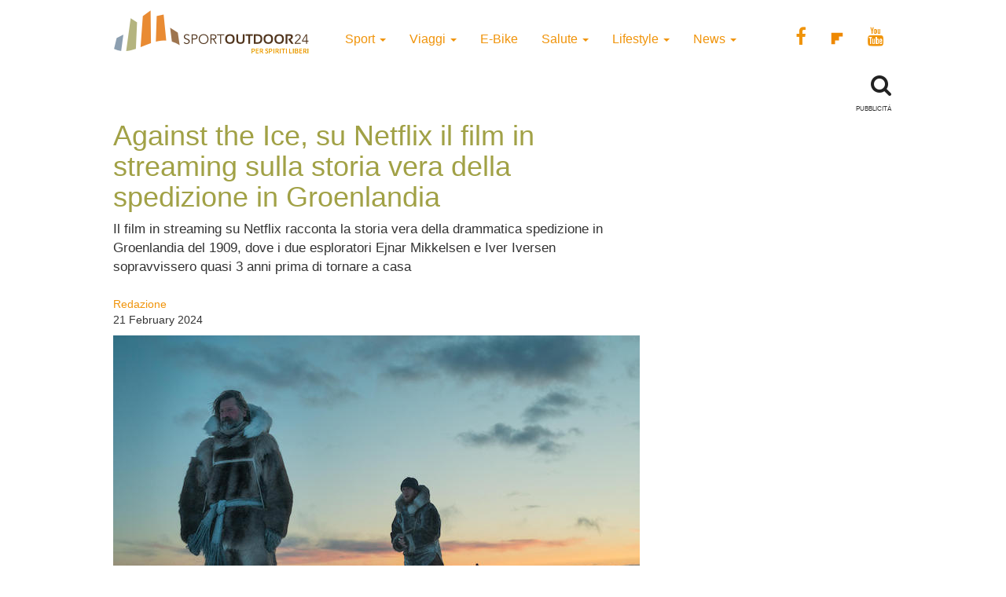

--- FILE ---
content_type: text/html; charset=UTF-8
request_url: https://www.sportoutdoor24.it/lifestyle/cultura/against-the-ice-su-netflix-il-film-in-streaming-sulla-storia-vera-della-spedizione-in-groenlandia/
body_size: 11600
content:
<!doctype html>
<html class="no-js" lang="en-US">
<head>
<meta charset="utf-8">
<meta http-equiv="x-ua-compatible" content="ie=edge">
<meta name="viewport" content="width=device-width, initial-scale=1">
<meta name='robots' content='index, follow, max-image-preview:large, max-snippet:-1, max-video-preview:-1' />
<script>window._gmp = window._gmp || {};window._gmp.pageType = 'default';</script><!-- Google Tag Manager -->
<script>(function(w,d,s,l,i){w[l]=w[l]||[];w[l].push({'gtm.start':
new Date().getTime(),event:'gtm.js'});var f=d.getElementsByTagName(s)[0],
j=d.createElement(s),dl=l!='dataLayer'?'&l='+l:'';j.async=true;j.src=
'https://www.googletagmanager.com/gtm.js?id='+i+dl;f.parentNode.insertBefore(j,f);
})(window,document,'script','dataLayer','GTM-T69XQHW');</script>
<!-- End Google Tag Manager -->
<!-- This site is optimized with the Yoast SEO plugin v18.4.1 - https://yoast.com/wordpress/plugins/seo/ -->
<title>Against the Ice, su Netflix il film in streaming sulla storia vera della spedizione in Groenlandia - SportOutdoor24</title>
<meta name="description" content="Against the Ice, su Netflix il film in streaming sulla storia vera della spedizione in Groenlandia, una pellicola avvincente" />
<link rel="canonical" href="https://www.sportoutdoor24.it/lifestyle/cultura/against-the-ice-su-netflix-il-film-in-streaming-sulla-storia-vera-della-spedizione-in-groenlandia/" />
<meta property="og:locale" content="en_US" />
<meta property="og:type" content="article" />
<meta property="og:title" content="Against the Ice, su Netflix il film in streaming sulla storia vera della spedizione in Groenlandia - SportOutdoor24" />
<meta property="og:description" content="Against the Ice, su Netflix il film in streaming sulla storia vera della spedizione in Groenlandia, una pellicola avvincente" />
<meta property="og:url" content="https://www.sportoutdoor24.it/lifestyle/cultura/against-the-ice-su-netflix-il-film-in-streaming-sulla-storia-vera-della-spedizione-in-groenlandia/" />
<meta property="og:site_name" content="SportOutdoor24" />
<meta property="article:publisher" content="https://www.facebook.com/sportoutdoor24" />
<meta property="article:published_time" content="2024-02-21T08:47:05+00:00" />
<meta property="article:modified_time" content="2024-02-21T09:01:44+00:00" />
<meta property="og:image" content="https://www.sportoutdoor24.it/app/uploads/2022/03/against-the-ice-film-netflix.jpeg" />
<meta property="og:image:width" content="670" />
<meta property="og:image:height" content="470" />
<meta property="og:image:type" content="image/jpeg" />
<meta name="twitter:card" content="summary_large_image" />
<script type="application/ld+json" class="yoast-schema-graph">{"@context":"https://schema.org","@graph":[{"@type":"Organization","@id":"https://www.sportoutdoor24.it/#organization","name":"SportOutdoor24","url":"https://www.sportoutdoor24.it/","sameAs":["https://www.facebook.com/sportoutdoor24","https://www.instagram.com/sportoutdoor24","https://www.youtube.com/c/Sportoutdoor24It/"],"logo":{"@type":"ImageObject","@id":"https://www.sportoutdoor24.it/#logo","inLanguage":"en-US","url":"https://www.sportoutdoor24.it/app/uploads/2021/01/sportoutdoor24.png","contentUrl":"https://www.sportoutdoor24.it/app/uploads/2021/01/sportoutdoor24.png","width":192,"height":192,"caption":"SportOutdoor24"},"image":{"@id":"https://www.sportoutdoor24.it/#logo"}},{"@type":"WebSite","@id":"https://www.sportoutdoor24.it/#website","url":"https://www.sportoutdoor24.it/","name":"SportOutdoor24","description":"Per spiriti liberi","publisher":{"@id":"https://www.sportoutdoor24.it/#organization"},"potentialAction":[{"@type":"SearchAction","target":{"@type":"EntryPoint","urlTemplate":"https://www.sportoutdoor24.it/?s={search_term_string}"},"query-input":"required name=search_term_string"}],"inLanguage":"en-US"},{"@type":"ImageObject","@id":"https://www.sportoutdoor24.it/lifestyle/cultura/against-the-ice-su-netflix-il-film-in-streaming-sulla-storia-vera-della-spedizione-in-groenlandia/#primaryimage","inLanguage":"en-US","url":"https://www.sportoutdoor24.it/app/uploads/2022/03/against-the-ice-film-netflix.jpeg","contentUrl":"https://www.sportoutdoor24.it/app/uploads/2022/03/against-the-ice-film-netflix.jpeg","width":670,"height":470,"caption":"against-the-ice-film-netflix"},{"@type":"WebPage","@id":"https://www.sportoutdoor24.it/lifestyle/cultura/against-the-ice-su-netflix-il-film-in-streaming-sulla-storia-vera-della-spedizione-in-groenlandia/#webpage","url":"https://www.sportoutdoor24.it/lifestyle/cultura/against-the-ice-su-netflix-il-film-in-streaming-sulla-storia-vera-della-spedizione-in-groenlandia/","name":"Against the Ice, su Netflix il film in streaming sulla storia vera della spedizione in Groenlandia - SportOutdoor24","isPartOf":{"@id":"https://www.sportoutdoor24.it/#website"},"primaryImageOfPage":{"@id":"https://www.sportoutdoor24.it/lifestyle/cultura/against-the-ice-su-netflix-il-film-in-streaming-sulla-storia-vera-della-spedizione-in-groenlandia/#primaryimage"},"datePublished":"2024-02-21T08:47:05+00:00","dateModified":"2024-02-21T09:01:44+00:00","description":"Against the Ice, su Netflix il film in streaming sulla storia vera della spedizione in Groenlandia, una pellicola avvincente","breadcrumb":{"@id":"https://www.sportoutdoor24.it/lifestyle/cultura/against-the-ice-su-netflix-il-film-in-streaming-sulla-storia-vera-della-spedizione-in-groenlandia/#breadcrumb"},"inLanguage":"en-US","potentialAction":[{"@type":"ReadAction","target":["https://www.sportoutdoor24.it/lifestyle/cultura/against-the-ice-su-netflix-il-film-in-streaming-sulla-storia-vera-della-spedizione-in-groenlandia/"]}]},{"@type":"BreadcrumbList","@id":"https://www.sportoutdoor24.it/lifestyle/cultura/against-the-ice-su-netflix-il-film-in-streaming-sulla-storia-vera-della-spedizione-in-groenlandia/#breadcrumb","itemListElement":[{"@type":"ListItem","position":1,"name":"Home","item":"https://www.sportoutdoor24.it/"},{"@type":"ListItem","position":2,"name":"Against the Ice, su Netflix il film in streaming sulla storia vera della spedizione in Groenlandia"}]},{"@type":"Article","@id":"https://www.sportoutdoor24.it/lifestyle/cultura/against-the-ice-su-netflix-il-film-in-streaming-sulla-storia-vera-della-spedizione-in-groenlandia/#article","isPartOf":{"@id":"https://www.sportoutdoor24.it/lifestyle/cultura/against-the-ice-su-netflix-il-film-in-streaming-sulla-storia-vera-della-spedizione-in-groenlandia/#webpage"},"author":{"@id":"https://www.sportoutdoor24.it/#/schema/person/e3aba46332f9ab9b3f55eedfaccba68f"},"headline":"Against the Ice, su Netflix il film in streaming sulla storia vera della spedizione in Groenlandia","datePublished":"2024-02-21T08:47:05+00:00","dateModified":"2024-02-21T09:01:44+00:00","mainEntityOfPage":{"@id":"https://www.sportoutdoor24.it/lifestyle/cultura/against-the-ice-su-netflix-il-film-in-streaming-sulla-storia-vera-della-spedizione-in-groenlandia/#webpage"},"wordCount":352,"publisher":{"@id":"https://www.sportoutdoor24.it/#organization"},"image":{"@id":"https://www.sportoutdoor24.it/lifestyle/cultura/against-the-ice-su-netflix-il-film-in-streaming-sulla-storia-vera-della-spedizione-in-groenlandia/#primaryimage"},"thumbnailUrl":"https://www.sportoutdoor24.it/app/uploads/2022/03/against-the-ice-film-netflix.jpeg","keywords":["esplorazione","film"],"articleSection":["Cultura"],"inLanguage":"en-US"},{"@type":"Person","@id":"https://www.sportoutdoor24.it/#/schema/person/e3aba46332f9ab9b3f55eedfaccba68f","name":"Redazione","image":{"@type":"ImageObject","@id":"https://www.sportoutdoor24.it/#personlogo","inLanguage":"en-US","url":"https://secure.gravatar.com/avatar/840edba7c612cc3629fa8809c5cc1d55?s=96&d=mm&r=g","contentUrl":"https://secure.gravatar.com/avatar/840edba7c612cc3629fa8809c5cc1d55?s=96&d=mm&r=g","caption":"Redazione"},"url":"https://www.sportoutdoor24.it/author/redazione/"}]}</script>
<!-- / Yoast SEO plugin. -->
<link rel="icon" href="https://www.sportoutdoor24.it/app/themes/sportoutdoor24_2021/assets/images/favicon.ico" >
<link rel="shortcut icon" href="https://www.sportoutdoor24.it/app/themes/sportoutdoor24_2021/assets/images/favicon.ico" >
<link rel="apple-touch-icon" href="https://www.sportoutdoor24.it/app/themes/sportoutdoor24_2021/assets/images/apple-icon-sportoutdoor24.png" >
<link rel="apple-touch-icon" sizes="57x57" href="https://www.sportoutdoor24.it/app/themes/sportoutdoor24_2021/assets/images/favicon/apple-icon-57x57.png">
<link rel="apple-touch-icon" sizes="60x60" href="https://www.sportoutdoor24.it/app/themes/sportoutdoor24_2021/assets/images/favicon/apple-icon-60x60.png">
<link rel="apple-touch-icon" sizes="72x72" href="https://www.sportoutdoor24.it/app/themes/sportoutdoor24_2021/assets/images/favicon/apple-icon-72x72.png">
<link rel="apple-touch-icon" sizes="76x76" href="https://www.sportoutdoor24.it/app/themes/sportoutdoor24_2021/assets/images/favicon/apple-icon-76x76.png">
<link rel="apple-touch-icon" sizes="114x114" href="https://www.sportoutdoor24.it/app/themes/sportoutdoor24_2021/assets/images/favicon/apple-icon-114x114.png">
<link rel="apple-touch-icon" sizes="120x120" href="https://www.sportoutdoor24.it/app/themes/sportoutdoor24_2021/assets/images/favicon/apple-icon-120x120.png">
<link rel="apple-touch-icon" sizes="144x144" href="https://www.sportoutdoor24.it/app/themes/sportoutdoor24_2021/assets/images/favicon/apple-icon-144x144.png">
<link rel="apple-touch-icon" sizes="152x152" href="https://www.sportoutdoor24.it/app/themes/sportoutdoor24_2021/assets/images/favicon/apple-icon-152x152.png">
<link rel="apple-touch-icon" sizes="180x180" href="https://www.sportoutdoor24.it/app/themes/sportoutdoor24_2021/assets/images/favicon/apple-icon-180x180.png">
<link rel="icon" type="image/png" sizes="192x192"  href="https://www.sportoutdoor24.it/app/themes/sportoutdoor24_2021/assets/images/favicon/android-icon-192x192.png">
<link rel="icon" type="image/png" sizes="32x32" href="https://www.sportoutdoor24.it/app/themes/sportoutdoor24_2021/assets/images/favicon/favicon-32x32.png">
<link rel="icon" type="image/png" sizes="96x96" href="https://www.sportoutdoor24.it/app/themes/sportoutdoor24_2021/assets/images/favicon/favicon-96x96.png">
<link rel="icon" type="image/png" sizes="16x16" href="https://www.sportoutdoor24.it/app/themes/sportoutdoor24_2021/assets/images/favicon/favicon-16x16.png">
<link rel="manifest" href="https://www.sportoutdoor24.it/app/themes/sportoutdoor24_2021/assets/images/favicon/manifest.json">
<meta name="msapplication-TileColor" content="#ffffff">
<meta name="msapplication-TileImage" content="/ms-icon-144x144.png">
<meta name="theme-color" content="#ffffff">
<!-- <link rel='stylesheet' id='wp-block-library-css'  href='https://www.sportoutdoor24.it/wp/wp-includes/css/dist/block-library/style.css?ver=5.7.2' type='text/css' media='all' /> -->
<!-- <link rel='stylesheet' id='custom-style-css'  href='https://www.sportoutdoor24.it/app/themes/sportoutdoor24_2021/assets/styles/custom.css?ver=5.7.2' type='text/css' media='all' /> -->
<!-- <link rel='stylesheet' id='sage_css-css'  href='https://www.sportoutdoor24.it/app/themes/sportoutdoor24_2021/dist/styles/main.css?ver=20200313' type='text/css' media='all' /> -->
<!-- <link rel='stylesheet' id='colorbox-css'  href='https://www.sportoutdoor24.it/app/plugins/slideshow-gallery/views/default/css/colorbox.css?ver=1.3.19' type='text/css' media='all' /> -->
<link rel="stylesheet" type="text/css" href="//www.sportoutdoor24.it/app/cache/wpfc-minified/jpb68wuc/hghz1.css" media="all"/>
<script type='text/javascript' src='https://www.sportoutdoor24.it/wp/wp-includes/js/jquery/jquery.js?ver=3.5.1' id='jquery-core-js'></script>
<script type='text/javascript' defer src='https://www.sportoutdoor24.it/wp/wp-includes/js/jquery/jquery-migrate.js?ver=3.3.2' id='jquery-migrate-js'></script>
<script type='text/javascript' defer src='https://www.sportoutdoor24.it/app/plugins/slideshow-gallery/views/default/js/gallery.js?ver=1.0' id='slideshow-gallery-js'></script>
<script type='text/javascript' defer src='https://www.sportoutdoor24.it/app/plugins/slideshow-gallery/views/default/js/colorbox.js?ver=1.6.3' id='colorbox-js'></script>
<script type='text/javascript' defer src='https://www.sportoutdoor24.it/app/plugins/slideshow-gallery/views/default/js/jquery-ui.js?ver=5.7.2' id='jquery-ui-effects-js'></script>
<link rel="https://api.w.org/" href="https://www.sportoutdoor24.it/wp-json/" /><link rel="alternate" type="application/json" href="https://www.sportoutdoor24.it/wp-json/wp/v2/posts/82480" /><link rel="EditURI" type="application/rsd+xml" title="RSD" href="https://www.sportoutdoor24.it/wp/xmlrpc.php?rsd" />
<link rel="wlwmanifest" type="application/wlwmanifest+xml" href="https://www.sportoutdoor24.it/wp/wp-includes/wlwmanifest.xml" /> 
<meta name="generator" content="WordPress 5.7.2" />
<link rel='shortlink' href='https://www.sportoutdoor24.it/?p=82480' />
<link rel="alternate" type="application/json+oembed" href="https://www.sportoutdoor24.it/wp-json/oembed/1.0/embed?url=https%3A%2F%2Fwww.sportoutdoor24.it%2Flifestyle%2Fcultura%2Fagainst-the-ice-su-netflix-il-film-in-streaming-sulla-storia-vera-della-spedizione-in-groenlandia%2F" />
<link rel="alternate" type="text/xml+oembed" href="https://www.sportoutdoor24.it/wp-json/oembed/1.0/embed?url=https%3A%2F%2Fwww.sportoutdoor24.it%2Flifestyle%2Fcultura%2Fagainst-the-ice-su-netflix-il-film-in-streaming-sulla-storia-vera-della-spedizione-in-groenlandia%2F&#038;format=xml" />
<link rel="author" href="https://plus.google.com/u/0/+sportoutdoor24it"/>
<script type="text/javascript">
(function($) {
var $document = $(document);
$document.ready(function() {
if (typeof $.fn.colorbox !== 'undefined') {
$.extend($.colorbox.settings, {
current: "Image {current} of {total}",
previous: "Previous",
next: "Next",
close: "Close",
xhrError: "This content failed to load",
imgError: "This image failed to load"
});
}
});
})(jQuery);
</script><link rel="icon" href="https://www.sportoutdoor24.it/app/uploads/2021/03/favicon-32x32.png" sizes="32x32" />
<link rel="icon" href="https://www.sportoutdoor24.it/app/uploads/2021/03/favicon-192x192.png" sizes="192x192" />
<link rel="apple-touch-icon" href="https://www.sportoutdoor24.it/app/uploads/2021/03/favicon-180x180.png" />
<meta name="msapplication-TileImage" content="https://www.sportoutdoor24.it/app/uploads/2021/03/favicon-270x270.png" />
<script async type="text/javascript" src="//clickiocmp.com/t/consent_239383.js"></script>
<script>!function(){var M=document.createElement("div");M.className="azerion_privacy_privacy",M.style.position="fixed",M.style.padding="0",M.style.zIndex="9999",M.style.background="#f7f7f7",M.style.bottom="70px",M.style.left="0",M.style.boxSizing="border-box",M.style.fontFamily="Helvetica Neue,arial,sans-serif",M.style.fontWeight="400",M.style.fontSize="14px",M.style.lineHeight="14px",M.style["border-top-left-radius"]="3px",M.style["border-top-right-radius"]="3px",M.style["border-bottom-right-radius"]="3px",M.style["-webkit-border-top-left-radius"]="3px",M.style["-webkit-border-top-right-radius"]="3px",M.style["-webkit-border-bottom-right-radius"]="3px",M.style["-moz-border-radius-topleft"]="3px",M.style["-moz-border-radius-topright"]="3px",M.style["-moz-border-radius-bottomright"]="3px",M.style["writing-mode"]="tb-rl";var t=document.createElement("a");t.className="azerion_privacy_privacybutton",t.href="javascript:void(0)",t.onclick=function(){return void 0!==window.__lxG__consent__&&null!==window.__lxG__consent__.getState()&&window.__lxG__consent__.showConsent(),!1},t.style.padding="5px",t.style.display="block",t.style.textDecoration="none",t.style.color="#888",t.style.cursor="pointer",t.style.boxSizing="border-box",t.style.backgroundColor="transparent",M.appendChild(t);var w=document.createElement("img");w.className="azerion_privacy_privacyimg",w.src="[data-uri]",w.style.width="14px",w.style.height="14px",w.style.borderStyle="none",w.style.boxSizing="border-box",t.appendChild(w),t.innerHTML+="Privacy";var D=0;window.onscroll=function(){0==D&&(D++,document.body.appendChild(M))}}();</script>
<style>
.gmp-container-ads{
min-height: 280px;
display: flex;
flex-direction: column;
justify-content: center;
align-items: center;
}
@media only screen and (max-width:970px) {
#gmp-topmobile{
min-height: 280px;
display: flex;
flex-direction: column;
justify-content: center;
align-items: center;
}
#gmpSkinMobileSpacer{
height:0;
min-height:0!important;
}
header.header-site{
margin-top:100px;
}
}
@media only screen and (min-width:971px) {
#gmp-masthead {
min-height: 250px;
}
#gmp-topright,
#gmp-middleright{
min-height: 600px;
}
#gmp-insideposttop {
min-height: 280px;
display: flex;
flex-direction: column;
justify-content: center;
align-items: center;
}
}
</style>
<meta name="google-site-verification" content="3RiKFQYT4Acvq1OI-1zYxWp93EapmaiJlBs_7x6nmZ0" />
<script>
var COOKIES_ACCEPTED = false ;
</script>
</head>
<body class="post-template-default single single-post postid-82480 single-format-standard against-the-ice-su-netflix-il-film-in-streaming-sulla-storia-vera-della-spedizione-in-groenlandia">
<!-- Google Tag Manager (noscript) -->
<noscript><iframe src="https://www.googletagmanager.com/ns.html?id=GTM-T69XQHW"
height="0" width="0" style="display:none;visibility:hidden"></iframe></noscript>
<!-- End Google Tag Manager (noscript) -->	  
<header class="header-site" role="banner">  
<div class="container">
<div class="row">
<a class="brand" title="SportOutdoor24" href="https://www.sportoutdoor24.it/" data-wpel-link="internal">
<img src="https://www.sportoutdoor24.it/app/themes/sportoutdoor24_2021/assets/images/sportoutdoor24-logo.png" alt="Sportoutdoor24 logo" class="brand-img" />
</a>
<div class="navbar-header">
<span class="navbar-label">MENU</span>
<button type="button" class="navbar-toggle collapsed menu-toggle" data-toggle="collapse" data-target=".navbar-collapse"
on="tap:AMP.setState( { navMenuExpanded: ! navMenuExpanded } )"
[class]="'navbar-toggle collapsed menu-toggle' + ( navMenuExpanded ? ' toggled-on' : '' )"
aria-expanded="false"
[aria-expanded]="navMenuExpanded ? 'true' : 'false'"
>
<span class="sr-only">Toggle navigation</span>
<span class="icon-bar"></span>
<span class="icon-bar"></span>
<span class="icon-bar"></span>
</button>
</div>
<nav class="collapse navbar-collapse" role="navigation">
<div class="menu-menu-categorie-container"><ul id="menu-menu-categorie" class="nav navbar-nav"><li id="menu-item-1688" class="menu-item menu-item-type-taxonomy menu-item-object-category menu-item-has-children menu-item-1688 dropdown"><a title="Sport" href="https://www.sportoutdoor24.it/sport/" data-toggle="dropdown" class="dropdown-toggle" aria-haspopup="true" data-wpel-link="internal">Sport <span class="caret hidden-xs"></span></a>
<ul role="menu" class=" dropdown-menu">
<li id="menu-item-1692" class="menu-item menu-item-type-taxonomy menu-item-object-category menu-item-1692"><a title="Running" href="https://www.sportoutdoor24.it/sport/running/" data-wpel-link="internal">Running</a></li>
<li id="menu-item-1691" class="menu-item menu-item-type-taxonomy menu-item-object-category menu-item-has-children menu-item-1691 dropdown"><a title="Bici" href="https://www.sportoutdoor24.it/sport/bici/" data-wpel-link="internal">Bici</a>
<ul role="menu" class=" dropdown-menu">
<li id="menu-item-61497" class="menu-item menu-item-type-taxonomy menu-item-object-category menu-item-61497"><a title="MTB" href="https://www.sportoutdoor24.it/sport/bici/mtb/" data-wpel-link="internal">MTB</a></li>
<li id="menu-item-61498" class="menu-item menu-item-type-taxonomy menu-item-object-category menu-item-61498"><a title="Strada" href="https://www.sportoutdoor24.it/sport/bici/strada/" data-wpel-link="internal">Strada</a></li>
</ul>
</li>
<li id="menu-item-1695" class="menu-item menu-item-type-taxonomy menu-item-object-category menu-item-1695"><a title="Trekking" href="https://www.sportoutdoor24.it/sport/trekking/" data-wpel-link="internal">Trekking</a></li>
<li id="menu-item-1690" class="menu-item menu-item-type-taxonomy menu-item-object-category menu-item-1690"><a title="Fitness" href="https://www.sportoutdoor24.it/sport/fitness/" data-wpel-link="internal">Fitness</a></li>
<li id="menu-item-1693" class="menu-item menu-item-type-taxonomy menu-item-object-category menu-item-1693"><a title="Sport Invernali" href="https://www.sportoutdoor24.it/sport/sport-invernali/" data-wpel-link="internal">Sport Invernali</a></li>
<li id="menu-item-1694" class="menu-item menu-item-type-taxonomy menu-item-object-category menu-item-1694"><a title="Sport acquatici" href="https://www.sportoutdoor24.it/sport/sport-acquatici/" data-wpel-link="internal">Sport acquatici</a></li>
<li id="menu-item-1689" class="menu-item menu-item-type-taxonomy menu-item-object-category menu-item-1689"><a title="Arrampicata" href="https://www.sportoutdoor24.it/sport/arrampicata/" data-wpel-link="internal">Arrampicata</a></li>
<li id="menu-item-61499" class="menu-item menu-item-type-taxonomy menu-item-object-category menu-item-61499"><a title="Nuoto" href="https://www.sportoutdoor24.it/sport/nuoto/" data-wpel-link="internal">Nuoto</a></li>
</ul>
</li>
<li id="menu-item-1706" class="menu-item menu-item-type-taxonomy menu-item-object-category menu-item-has-children menu-item-1706 dropdown"><a title="Viaggi" href="https://www.sportoutdoor24.it/viaggi/" data-toggle="dropdown" class="dropdown-toggle" aria-haspopup="true" data-wpel-link="internal">Viaggi <span class="caret hidden-xs"></span></a>
<ul role="menu" class=" dropdown-menu">
<li id="menu-item-1713" class="menu-item menu-item-type-taxonomy menu-item-object-category menu-item-1713"><a title="Montagna" href="https://www.sportoutdoor24.it/viaggi/montagna/" data-wpel-link="internal">Montagna</a></li>
<li id="menu-item-1712" class="menu-item menu-item-type-taxonomy menu-item-object-category menu-item-1712"><a title="Cicloturismo" href="https://www.sportoutdoor24.it/viaggi/cicloturismo/" data-wpel-link="internal">Cicloturismo</a></li>
<li id="menu-item-1711" class="menu-item menu-item-type-taxonomy menu-item-object-category menu-item-1711"><a title="Cammini" href="https://www.sportoutdoor24.it/viaggi/cammini/" data-wpel-link="internal">Cammini</a></li>
<li id="menu-item-1709" class="menu-item menu-item-type-taxonomy menu-item-object-category menu-item-1709"><a title="Italia" href="https://www.sportoutdoor24.it/viaggi/italia/" data-wpel-link="internal">Italia</a></li>
<li id="menu-item-1708" class="menu-item menu-item-type-taxonomy menu-item-object-category menu-item-1708"><a title="Avventura" href="https://www.sportoutdoor24.it/viaggi/avventura/" data-wpel-link="internal">Avventura</a></li>
<li id="menu-item-1710" class="menu-item menu-item-type-taxonomy menu-item-object-category menu-item-1710"><a title="Bambini" href="https://www.sportoutdoor24.it/viaggi/bambini/" data-wpel-link="internal">Bambini</a></li>
<li id="menu-item-61501" class="menu-item menu-item-type-taxonomy menu-item-object-category menu-item-61501"><a title="Dove Sciare" href="https://www.sportoutdoor24.it/viaggi/dove-sciare/" data-wpel-link="internal">Dove Sciare</a></li>
</ul>
</li>
<li id="menu-item-1718" class="menu-item menu-item-type-taxonomy menu-item-object-category menu-item-1718"><a title="E-Bike" href="https://www.sportoutdoor24.it/lifestyle/e-bike/" data-wpel-link="internal">E-Bike</a></li>
<li id="menu-item-1696" class="menu-item menu-item-type-taxonomy menu-item-object-category menu-item-has-children menu-item-1696 dropdown"><a title="Salute" href="https://www.sportoutdoor24.it/salute/" data-toggle="dropdown" class="dropdown-toggle" aria-haspopup="true" data-wpel-link="internal">Salute <span class="caret hidden-xs"></span></a>
<ul role="menu" class=" dropdown-menu">
<li id="menu-item-1699" class="menu-item menu-item-type-taxonomy menu-item-object-category menu-item-1699"><a title="Alimentazione" href="https://www.sportoutdoor24.it/salute/alimentazione/" data-wpel-link="internal">Alimentazione</a></li>
<li id="menu-item-61496" class="menu-item menu-item-type-taxonomy menu-item-object-category menu-item-61496"><a title="Cure e rimedi" href="https://www.sportoutdoor24.it/salute/cure-rimedi/" data-wpel-link="internal">Cure e rimedi</a></li>
<li id="menu-item-1700" class="menu-item menu-item-type-taxonomy menu-item-object-category menu-item-1700"><a title="Psicologia" href="https://www.sportoutdoor24.it/salute/psicologia/" data-wpel-link="internal">Psicologia</a></li>
</ul>
</li>
<li id="menu-item-1714" class="menu-item menu-item-type-taxonomy menu-item-object-category current-post-ancestor menu-item-has-children menu-item-1714 dropdown"><a title="Lifestyle" href="https://www.sportoutdoor24.it/lifestyle/" data-toggle="dropdown" class="dropdown-toggle" aria-haspopup="true" data-wpel-link="internal">Lifestyle <span class="caret hidden-xs"></span></a>
<ul role="menu" class=" dropdown-menu">
<li id="menu-item-1716" class="menu-item menu-item-type-taxonomy menu-item-object-category menu-item-1716"><a title="Auto" href="https://www.sportoutdoor24.it/lifestyle/auto/" data-wpel-link="internal">Auto</a></li>
<li id="menu-item-1720" class="menu-item menu-item-type-taxonomy menu-item-object-category current-post-ancestor current-menu-parent current-post-parent menu-item-1720"><a title="Cultura" href="https://www.sportoutdoor24.it/lifestyle/cultura/" data-wpel-link="internal">Cultura</a></li>
<li id="menu-item-1719" class="menu-item menu-item-type-taxonomy menu-item-object-category menu-item-1719"><a title="Tecnologia" href="https://www.sportoutdoor24.it/lifestyle/tecnologia/" data-wpel-link="internal">Tecnologia</a></li>
<li id="menu-item-61495" class="menu-item menu-item-type-taxonomy menu-item-object-category menu-item-61495"><a title="Ambiente" href="https://www.sportoutdoor24.it/lifestyle/ambiente/" data-wpel-link="internal">Ambiente</a></li>
</ul>
</li>
<li id="menu-item-1701" class="menu-item menu-item-type-taxonomy menu-item-object-category menu-item-has-children menu-item-1701 dropdown"><a title="News" href="https://www.sportoutdoor24.it/news/" data-toggle="dropdown" class="dropdown-toggle" aria-haspopup="true" data-wpel-link="internal">News <span class="caret hidden-xs"></span></a>
<ul role="menu" class=" dropdown-menu">
<li id="menu-item-1703" class="menu-item menu-item-type-taxonomy menu-item-object-category menu-item-1703"><a title="Eventi" href="https://www.sportoutdoor24.it/news/eventi/" data-wpel-link="internal">Eventi</a></li>
</ul>
</li>
</ul></div>       
<div class="social_general">
<a href="https://www.facebook.com/sportoutdoor24" target="_blank" data-wpel-link="external" rel="external noopener noreferrer"><i class="fa fa-facebook"></i></a>
<a href="https://flipboard.com/@Sportoutdoor24" target="_blank" data-wpel-link="external" rel="external noopener noreferrer"><img src="/app/themes/sportoutdoor24/assets/images/flipboard-brands.svg" style="display:inline-block; width:24px;vertical-align:middle;filter:invert(100%);background-color:#1177ff;" alt="sfoglia SportOutdoor24 su Flipboard"></a>
<a href="https://www.youtube.com/channel/UCsHX8lkdFLdQz9Mit6J-e5w" target="_blank" data-wpel-link="external" rel="external noopener noreferrer"><i class="fa fa-youtube"></i></a>
</div>
</nav>
</div>
<div class="row">
<div class="col-xs-8"> 
</div>
<div class="col-xs-4">
<div class="WrapSearch"><i class="fa fa-search"></i>                <div id="searchwrapper"  role="search">
<form method="get" id="searchform" action="https://www.sportoutdoor24.it/">
<div class="form-group">
<input type="text" class="searchbox form-control" name="s" value="" id="s" placeholder="Cerca..." />
</div>
</form>
</div>
</div>	    </div>
</div>
<div class="row">
<div class="box_inevidenza">
</div>
</div>
</div>
</header>
<div class="wrap container" role="document">
<div class="content row">
<main id="main" class="main" role="main">
<div class="row ColContent-row">
<div class="col-md-8 ColContentMain">
<div class='code-block code-block-3' style='margin: 8px 0; clear: both;'>
<div id="gmpSkinMobileSpacer"></div></div>
<article class="post-82480 post type-post status-publish format-standard has-post-thumbnail hentry category-cultura tag-esplorazione tag-film">
<h1>Against the Ice, su Netflix il film in streaming sulla storia vera della spedizione in Groenlandia</h1>
<div class="row"><div class="col-xs-12 fs-2"><p>Il film in streaming su Netflix racconta la storia vera della drammatica spedizione in Groenlandia del 1909, dove i due esploratori Ejnar Mikkelsen e Iver Iversen sopravvissero quasi 3 anni prima di tornare a casa</p></div></div>       
<div class="row">
<div class="col-xs-12 col-sm-6"><p class="byline author vcard">
<a href="https://www.sportoutdoor24.it/author/redazione/" rel="author" class="fn" data-wpel-link="internal">
Redazione	</a><br>
<time class="updated" datetime="2024-02-21T09:47:05+01:00"> 21 February 2024</time>
</p>
</div>
<div class="col-xs-12 col-sm-6 text-center">
<div class="addthis_inline_share_toolbox"></div><amp-addthis width="320" height="92" layout="responsive" data-pub-id="ra-6131f0c3fab12709" data-widget-id="ll7m" data-widget-type="floating"></amp-addthis></div>
</div>
<header class="header-single-post">
<img width="670" height="470" src="https://www.sportoutdoor24.it/app/uploads/2022/03/against-the-ice-film-netflix-670x470.jpeg" class="img-responsive wp-post-image" alt="against-the-ice-film-netflix" loading="lazy" srcset="https://www.sportoutdoor24.it/app/uploads/2022/03/against-the-ice-film-netflix.jpeg 670w, https://www.sportoutdoor24.it/app/uploads/2022/03/against-the-ice-film-netflix-300x210.jpeg 300w, https://www.sportoutdoor24.it/app/uploads/2022/03/against-the-ice-film-netflix-331x232.jpeg 331w" sizes="(max-width: 670px) 100vw, 670px" /></header>
<div class="entry-content">
<div class='code-block code-block-1' style='margin: 8px auto; text-align: center; display: block; clear: both;'>
<div id='gmp-intext_vip' class='gmp'></div></div>
<p>Against the Ice è il film in streaming su Netflix sulla <strong>avvincente e drammatica spedizione in Groenlandia</strong> del 1909, dove la lotta contro la natura cementò una grande amicizia fra gli esploratori Ejnar Mikkelsen e Iver Iversen.</p><div class='code-block code-block-4' style='margin: 8px auto; text-align: center; display: block; clear: both;'>
<div id='gmp-topmobile' class='gmp'></div></div>
<div class='code-block code-block-2' style='margin: 8px auto; text-align: center; display: block; clear: both;'>
<div id='gmp-insideposttop' class='gmp'></div></div>
<h2>Against the Ice su Netflix il film in streaming la storia vera della spedizione in Groenlandia</h2>
<p>Si tratta di una fiction, che in 103 minuti raconta <strong>una storia poco conosciuta</strong>, pubblicata nel libro <a href="https://www.amazon.it/dp/B09CKRV6FW/ref=dp-kindle-redirect?_encoding=UTF8&amp;btkr=1&amp;tag=sportoutdoor2-21" target="_blank" rel="noopener external noreferrer" data-wpel-link="external">Two Against the Ice</a> di Ejnar Mikkelsen, uno dei due protagonisti della vicenda.<br />
Il regista è Peter Flinth, i protagonisti sono <strong>Nikolaj Coster-Waldau (Il Trono di Spade) e Joe Cole (Peaky Blinders)</strong><br />
La produzione è una collaborazione islandese e danese e racconta la spedizione in Groenlandia del 1909 di Ejnar Mikkelsen e Iver Iversen, che volevano esplorare l’isola ghiacciata per tracciarne i confini e mostrare che la Groenlandia fosse un’isola unica.<br />
Fu una grande avventura, dove l’immersione nella natura avversa cementò una vera amicizia.</p>
<h3>Against the Ice su Netflix, la trama</h3>
<p>La trama del film racconta dunque della spedizione del 1909 dei due esploratori. L’avventura prende le mosse dalla<strong> falsa dichiarazione degli Stati Uniti</strong> che rivendicavano una parte della Groenlandia contro la Danimarca, sostenendo che fosse costituita da due territori isolani divisi da un canale.<br />
I due approdano quindi nell’enorme distesa di ghiaccio e la attraversano tra mille insidie, trovando difficoltà soprattuto durante il percorso del ritorno. <strong>Freddo, fame, fatica li attanagliano in una morsa micidiale,</strong> e ci si aggiunge anche l’attacco di un orso. Riescono a tornare alla nave ma scoprono che è imprigionata nel ghiaccio, abbandonata dall’equipaggio. È un’altra sfida da affrontare, e la vincono costruendo una piccola baita dove passeranno due anni cercando di sopravvivere. Infine, quando stanno per cedere, <strong>nel 1912 una baleniera li avvisterà e li riporterà a casa.</strong></p>
<h3>Against the Ice, il trailer</h3>
<p><iframe loading="lazy" title="YouTube video player" src="https://www.youtube.com/embed/bEyyKwVORvo" width="560" height="315" frameborder="0" allowfullscreen="allowfullscreen"></iframe></p>
<p><strong>Leggi anche</strong></p>
<ul>
<li><a href="https://www.sportoutdoor24.it/lifestyle/migliori-docufilm-e-serie-tv-sulla-montagna-da-guardare-su-netflix/" data-wpel-link="internal"><strong>I migliori docufilm e serie tv sulla montagna da guardare su Netflix</strong></a></li>
<li><a href="https://www.sportoutdoor24.it/lifestyle/cultura/film-sulla-montagna-da-vedere-su-netflix-amazon-e-raiplay/" data-wpel-link="internal"><strong>I migliori film sulla montagna da vedere su Netflix, Amazon e Raiplay</strong></a></li>
<li><a href="https://www.sportoutdoor24.it/lifestyle/migliori-docufilm-sul-basket-da-guardare-su-netflix/" data-wpel-link="internal"><strong>I migliori docufilm e serie tv sul basket da guardare su Netflix adesso</strong></a></li>
</ul>
<div class='code-block code-block-5' style='margin: 8px 0; clear: both;'>
<div id='gmp-native' class='gmp'></div></div>
<!-- CONTENT END 1 -->
<div class="reserved"><p>©RIPRODUZIONE RISERVATA</p></div>
<div class="text-left"><small>Pubblicità</small></div>
<div class="BoxAdv">
</div>
<div class="related-post-list">
<h3 class="text-uppercase mb-3">Potrebbe interessarti anche...</h3><div class="row justify-content-center related-post">
<div class="col-xs-6 col-sm-4 mb-1 p-1 d-flex align-items-stretch">
<div>
<div><a href="https://www.sportoutdoor24.it/lifestyle/cultura/alex-zanardi-paola-gianotti-4-libri-di-sport-da-regalare-a-natale-per-trovare-ispirazione-e-migliorarci/" data-wpel-link="internal"><img width="300" height="210" src="https://www.sportoutdoor24.it/app/uploads/2017/12/ultima-discesa-300x210.jpg" class="card-img-top lazy wp-post-image" alt="" loading="lazy" srcset="https://www.sportoutdoor24.it/app/uploads/2017/12/ultima-discesa-300x210.jpg 300w, https://www.sportoutdoor24.it/app/uploads/2017/12/ultima-discesa.jpg 670w, https://www.sportoutdoor24.it/app/uploads/2017/12/ultima-discesa-331x232.jpg 331w" sizes="(max-width: 300px) 100vw, 300px" /></a></div>
<div><a href="https://www.sportoutdoor24.it/lifestyle/cultura/alex-zanardi-paola-gianotti-4-libri-di-sport-da-regalare-a-natale-per-trovare-ispirazione-e-migliorarci/" style="font-size:16px; line-height:1.1; font-weight:500; display:inline-block" data-wpel-link="internal">Questi 8 libri di sport ti aiutano a migliorarti e a trovare ispirazione</a>
<br><small>8 September 2025</small></div>
</div>
</div>
<div class="col-xs-6 col-sm-4 mb-1 p-1 d-flex align-items-stretch">
<div>
<div><a href="https://www.sportoutdoor24.it/lifestyle/cultura/dallo-sci-al-calcio-se-la-norvegia-vince-cosi-tanto-ci-sara-un-motivo/" data-wpel-link="internal"><img width="300" height="225" src="https://www.sportoutdoor24.it/app/uploads/2025/11/max-van-den-oetelaar-knsWYsdrmnc-unsplash-300x225.jpg" class="card-img-top lazy wp-post-image" alt="Dallo sci al calcio, perché la Norvegia vince così tanto" loading="lazy" srcset="https://www.sportoutdoor24.it/app/uploads/2025/11/max-van-den-oetelaar-knsWYsdrmnc-unsplash-300x225.jpg 300w, https://www.sportoutdoor24.it/app/uploads/2025/11/max-van-den-oetelaar-knsWYsdrmnc-unsplash-1024x768.jpg 1024w, https://www.sportoutdoor24.it/app/uploads/2025/11/max-van-den-oetelaar-knsWYsdrmnc-unsplash-768x576.jpg 768w, https://www.sportoutdoor24.it/app/uploads/2025/11/max-van-den-oetelaar-knsWYsdrmnc-unsplash-1536x1152.jpg 1536w, https://www.sportoutdoor24.it/app/uploads/2025/11/max-van-den-oetelaar-knsWYsdrmnc-unsplash.jpg 1920w" sizes="(max-width: 300px) 100vw, 300px" /></a></div>
<div><a href="https://www.sportoutdoor24.it/lifestyle/cultura/dallo-sci-al-calcio-se-la-norvegia-vince-cosi-tanto-ci-sara-un-motivo/" style="font-size:16px; line-height:1.1; font-weight:500; display:inline-block" data-wpel-link="internal">Dallo sci al calcio, se la Norvegia vince così tanto ci sarà un motivo</a>
<br><small>21 November 2025</small></div>
</div>
</div>
<div class="col-xs-6 col-sm-4 mb-1 p-1 d-flex align-items-stretch">
<div>
<div><a href="https://www.sportoutdoor24.it/lifestyle/cultura/ce-un-cammino-che-prova-a-riscrivere-il-rapporto-tra-montagna-e-comunita-che-cose-errando/" data-wpel-link="internal"><img width="300" height="200" src="https://www.sportoutdoor24.it/app/uploads/2025/12/DSC_6520_WEB-300x200.jpg" class="card-img-top lazy wp-post-image" alt="errando-losi" loading="lazy" srcset="https://www.sportoutdoor24.it/app/uploads/2025/12/DSC_6520_WEB-300x200.jpg 300w, https://www.sportoutdoor24.it/app/uploads/2025/12/DSC_6520_WEB-768x512.jpg 768w, https://www.sportoutdoor24.it/app/uploads/2025/12/DSC_6520_WEB.jpg 1000w" sizes="(max-width: 300px) 100vw, 300px" /></a></div>
<div><a href="https://www.sportoutdoor24.it/lifestyle/cultura/ce-un-cammino-che-prova-a-riscrivere-il-rapporto-tra-montagna-e-comunita-che-cose-errando/" style="font-size:16px; line-height:1.1; font-weight:500; display:inline-block" data-wpel-link="internal">C’è un cammino che prova a riscrivere il rapporto tra montagna e comunità, che cos&#8217;è Errando</a>
<br><small>1 December 2025</small></div>
</div>
</div>
<div class="col-xs-6 col-sm-4 mb-1 p-1 d-flex align-items-stretch">
<div>
<div><a href="https://www.sportoutdoor24.it/lifestyle/cultura/quel-falso-senso-di-sicurezza/" data-wpel-link="internal"><img width="300" height="200" src="https://www.sportoutdoor24.it/app/uploads/2025/09/leio-mclaren-nGwhwpzLGnU-unsplash-1-300x200.jpg" class="card-img-top lazy wp-post-image" alt="Quel falso senso di sicurezza" loading="lazy" srcset="https://www.sportoutdoor24.it/app/uploads/2025/09/leio-mclaren-nGwhwpzLGnU-unsplash-1-300x200.jpg 300w, https://www.sportoutdoor24.it/app/uploads/2025/09/leio-mclaren-nGwhwpzLGnU-unsplash-1-1024x683.jpg 1024w, https://www.sportoutdoor24.it/app/uploads/2025/09/leio-mclaren-nGwhwpzLGnU-unsplash-1-768x512.jpg 768w, https://www.sportoutdoor24.it/app/uploads/2025/09/leio-mclaren-nGwhwpzLGnU-unsplash-1-1536x1024.jpg 1536w, https://www.sportoutdoor24.it/app/uploads/2025/09/leio-mclaren-nGwhwpzLGnU-unsplash-1.jpg 1920w" sizes="(max-width: 300px) 100vw, 300px" /></a></div>
<div><a href="https://www.sportoutdoor24.it/lifestyle/cultura/quel-falso-senso-di-sicurezza/" style="font-size:16px; line-height:1.1; font-weight:500; display:inline-block" data-wpel-link="internal">Quel falso senso di sicurezza</a>
<br><small>5 September 2025</small></div>
</div>
</div>
</div>    
</div>
</div>
<footer>
<div class="tag_list">
<div class="tag_list-content"><a href="https://www.sportoutdoor24.it/tag/esplorazione/" rel="tag" data-wpel-link="internal">esplorazione</a><a href="https://www.sportoutdoor24.it/tag/film/" rel="tag" data-wpel-link="internal">film</a></div></div>
</footer>
</article>
</div>
<div class="col-md-4 sidebar ColContentSidebar">
<aside class="grid-box" role="complementary">
<div class="wrapper-grid-box-item position-sticky">
<div class="tag-adv">Pubblicità</div>
<div class="BoxAdv">
<div id='gmp-topright' class='gmp'></div>    </div>
<div class="BoxAdv">
</div>
</div>
</aside>
</div>
</div>
<div class="row">
<div class="col-sm-12 text-center">
</div>
</div>
</main><!-- /.main -->
</div><!-- /.content -->
</div><!-- /.wrap -->
<script type="text/javascript" src="//s7.addthis.com/js/300/addthis_widget.js#pubid=ra-6131f0c3fab12709"></script><script async custom-element="amp-addthis" src="https://cdn.ampproject.org/v0/amp-addthis-0.1.js"></script><footer class="content-info text-center" role="contentinfo">
<div class="">
<a class="brand" title="SportOutdoor24" href="https://www.sportoutdoor24.it/" data-wpel-link="internal">
<img src="https://www.sportoutdoor24.it/app/themes/sportoutdoor24_2021/assets/images/sportoutdoor24-logo.png" alt="sportoutdoor24 logo" class="brand-img" />
</a>
<div class="menu-footer-menu-container"><ul id="menu-footer-menu" class="menu"><li id="menu-item-31539" class="menu-item menu-item-type-post_type menu-item-object-page menu-item-31539"><a href="https://www.sportoutdoor24.it/chi-siamo/" data-wpel-link="internal">Chi Siamo</a></li>
<li id="menu-item-31538" class="menu-item menu-item-type-post_type menu-item-object-page menu-item-31538"><a href="https://www.sportoutdoor24.it/contatti/" data-wpel-link="internal">Contatti</a></li>
</ul></div>		<a href="javascript:Didomi.preferences.show()" data-wpel-link="internal">Impostazione cookie</a>
<div class="InfoFooter">
<div class="InfoFooterInner">
<section class="widget mc4wp_form_widget-2 widget_mc4wp_form_widget"><h3>Iscriviti alla nostra newsletter</h3><script>(function() {
window.mc4wp = window.mc4wp || {
listeners: [],
forms: {
on: function(evt, cb) {
window.mc4wp.listeners.push(
{
event   : evt,
callback: cb
}
);
}
}
}
})();
</script><!-- Mailchimp for WordPress v4.10.8 - https://wordpress.org/plugins/mailchimp-for-wp/ --><form id="mc4wp-form-1" class="mc4wp-form mc4wp-form-56923" method="post" data-id="56923" data-name="Iscriviti alla nostra newsletter" ><div class="mc4wp-form-fields"><label>Indirizzo mail: <br>
<input type="email" name="EMAIL" placeholder="Scrivi qui" required />
</label>
<p><p>
<label>
<input name="AGREE_TO_TERMS" type="checkbox" value="1" required=""> <a href="https://www.sportoutdoor24.it/privacy/" target="_blank" data-wpel-link="internal">Accetto l'informativa privacy relativa al trattamento dei dati</a>
</label>
</p>
<input type="submit" value="Iscriviti" />
</p></div><label style="display: none !important;">Leave this field empty if you're human: <input type="text" name="_mc4wp_honeypot" value="" tabindex="-1" autocomplete="off" /></label><input type="hidden" name="_mc4wp_timestamp" value="1768653630" /><input type="hidden" name="_mc4wp_form_id" value="56923" /><input type="hidden" name="_mc4wp_form_element_id" value="mc4wp-form-1" /><div class="mc4wp-response"></div></form><!-- / Mailchimp for WordPress Plugin --></section><section class="widget text-2 widget_text">			<div class="textwidget"><ul class="InfoFooterContent">       
<li>Un progetto di <a style="color:white;" href="https://appuntoweb.com/" data-wpel-link="external" rel="external noopener noreferrer"><strong>Appunto s.a.s.</strong></a> - P.IVA 06053740962  - REA MB-1854968 Sede legale: Via Caduti per la Patria 47, 20855 Lesmo (MB)<br><br> Copyright © Sportoutdoor24.it<br><br><a href="/privacy/" class="LinkContentFooter" data-wpel-link="internal">Privacy Policy</a>&nbsp;&nbsp;&nbsp;|&nbsp;&nbsp;&nbsp;<a class="LinkContentFooter" href="/cookie/" data-wpel-link="internal"> Cookie Policy</a>&nbsp;&nbsp;&nbsp;|&nbsp;&nbsp;&nbsp;<a href="javascript:Didomi.preferences.show()" data-wpel-link="internal">Impostazione cookie</a>&nbsp;&nbsp;&nbsp;|&nbsp;&nbsp;&nbsp;<a class="LinkContentFooter" href="/legal/" data-wpel-link="internal"> Note legali</a> </li>
<ul></div>
</section>			  	
</div>
</div>
</div>
</footer>
<script>(function() {function maybePrefixUrlField () {
const value = this.value.trim()
if (value !== '' && value.indexOf('http') !== 0) {
this.value = 'http://' + value
}
}
const urlFields = document.querySelectorAll('.mc4wp-form input[type="url"]')
for (let j = 0; j < urlFields.length; j++) {
urlFields[j].addEventListener('blur', maybePrefixUrlField)
}
})();</script><script type='text/javascript' defer src='https://www.sportoutdoor24.it/app/themes/sportoutdoor24_2021/dist/scripts/modernizr.js' id='modernizr-js'></script>
<script type='text/javascript' defer src='https://www.sportoutdoor24.it/app/themes/sportoutdoor24_2021/dist/scripts/main.js' id='sage_js-js'></script>
<script type='text/javascript' defer src='https://www.sportoutdoor24.it/wp/wp-includes/js/wp-embed.js?ver=5.7.2' id='wp-embed-js'></script>
<script type='text/javascript' defer defer src='https://www.sportoutdoor24.it/app/plugins/mailchimp-for-wp/assets/js/forms.js?ver=4.10.8' id='mc4wp-forms-api-js'></script>
<script src='https://s.adplay.it/sportoutdoor24/adplay.js' async type='text/javascript'></script>
</body>
</html><!-- WP Fastest Cache file was created in 0.177 seconds, on 17 January 2026 @ 13:40 -->